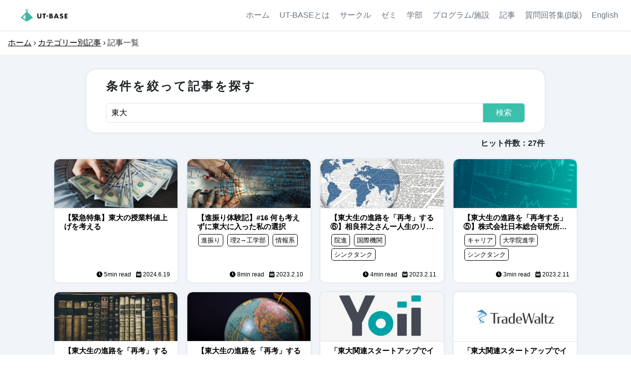

--- FILE ---
content_type: text/html; charset=utf-8
request_url: https://ut-base.info/articles?search%5Bname%5D=%E6%9D%B1%E5%A4%A7
body_size: 33786
content:
<!DOCTYPE html>
<html>
<head prefix='og: http://ogp.me/ns# fb: http://ogp.me/ns/fb# website: http://ogp.me/ns/websaite#'>
<!-- Global site tag (gtag.js) - Google Analytics -->
<script type="text/javascript">
(function(i,s,o,g,r,a,m){i['GoogleAnalyticsObject']=r;i[r]=i[r]||function(){
(i[r].q=i[r].q||[]).push(arguments)},i[r].l=1*new Date();a=s.createElement(o),
m=s.getElementsByTagName(o)[0];a.async=1;a.src=g;m.parentNode.insertBefore(a,m)
})(window,document,'script','//www.google-analytics.com/analytics.js','ga');
ga("create","UA-174230029-1","auto");
ga("send","pageview");
</script>

<meta content='width=device-width, initial-scale=1.0, viewport-fit=cover' name='viewport'>
<meta charset="utf-8">
<title>記事一覧 | UT-BASE</title>
<link rel="icon" type="image/x-icon" href="https://ut-base.info/assets/favicon-5a14cf98331bd6884fed59a33dad3d1b03fe661d53e5e48c736939c590bdf712.ico">
<link rel="apple-touch-icon" type="image/png" href="https://ut-base.info/assets/favicon-b31f23616c7f4ba05e1de15b8e460cd1f8bef51fb54b27140ead55c76b472c1e.png" sizes="180x180">
<meta name="description" content="UT-BASEは、東大生のための情報拠点。サークル・学生団体・ゼミ・学科などの紹介に加え、進振り、東大内プログラム、施設などの情報も発信中。">
<meta name="keywords" content="東大,サークル,進振り,ゼミ,学科">
<link rel="canonical" href="http://ut-base.info/articles?search%5Bname%5D=%E6%9D%B1%E5%A4%A7">
<meta property="og:site_name" content="UT-BASE">
<meta property="og:title" content="記事一覧">
<meta property="og:description" content="UTokyoWiFiの使い方や、図書館利用法など大学生活で役立つ多岐にわたる情報を掲載。">
<meta property="og:type" content="website">
<meta property="og:url" content="http://ut-base.info/articles?search%5Bname%5D=%E6%9D%B1%E5%A4%A7">
<meta property="og:image" content="/assets/background/article_category_bg.jpg">
<meta property="og:locale" content="ja_JP">
<meta property="og:twitter:image" content="https://ut-base.info//assets/background/article_category_bg.jpg">
<meta name="twitter:card" content="summary_large_image">
<meta name="twitter:site" content="@UtBase">
<meta name="twitter:image" content="https://ut-base.info/assets/ut-base_logo/utbase-c92a8bf3091b140dc4d070fcaced2a191bde49d823a24dfcf9199d9a43515f8e.png">
<link href='https://use.fontawesome.com/releases/v5.14.0/css/all.css' rel='stylesheet'>
<link crossorigin='anonymous' href='https://stackpath.bootstrapcdn.com/bootstrap/4.4.1/css/bootstrap.min.css' integrity='sha384-Vkoo8x4CGsO3+Hhxv8T/Q5PaXtkKtu6ug5TOeNV6gBiFeWPGFN9MuhOf23Q9Ifjh' rel='stylesheet'>



<link rel="stylesheet" media="all" href="/assets/application-907c9022ae7864b79398f5860ce6391fa8163dcc20b40aa14b8024dd74184958.css" data-turbolinks-track="reload" />
<script src="/packs/js/application-d54f5a8c2872a61f0e12.js" data-turbolinks-track="reload"></script>
<script async='' src='https://www.googletagmanager.com/gtag/js?id=G-BD020M3JGQ'></script>
<script src='https://cdn.jsdelivr.net/simplemde/latest/simplemde.min.js'></script>
<link href='https://cdn.jsdelivr.net/simplemde/latest/simplemde.min.css' rel='stylesheet'>
<script>
  window.dataLayer = window.dataLayer || [];
  function gtag(){dataLayer.push(arguments);}
  gtag('js', new Date());
  gtag('config', 'G-BD020M3JGQ');
</script>
</head>
<body>
<div class='safe_are'>
<header>
<div class='header-logo'>
<a href="/"><img src="/assets/ut-base_logo/UT-BASE_logo.svg" />
</a></div>
<div class='header-right'>
<ul>
<li><a href="/">ホーム</a></li>
<li><a href="/vision">UT-BASEとは</a></li>
<li><a href="/circle_categories">サークル</a></li>
<li><a href="/seminars">ゼミ</a></li>
<li><a href="/faculty_categories">学部</a></li>
<li><a href="/extracurricular_activities">プログラム/施設</a></li>
<li><a href="/article_categories">記事</a></li>
<!-- %li=link_to "メンバー", members_path, data: {"turbolinks" => false} -->
<li><a href="/questions">質問回答集(β版)</a></li>
<li><a href="/en">English</a></li>
</ul>
</div>
<div id='nav-drawer'>
<input class='nav-unshown' id='nav-input' type='checkbox'>
<label for='nav-input' id='nav-open'>
<span></span>
</label>
<label class='nav-unshown' for='nav-input' id='nav-close'></label>
<div id='nav-content'>
<div class='title'>
<h2>Menu</h2>
</div>
<ul>
<a href="/"><li>
<i class='fas fa-home'></i>
ホーム
</li>
</a><a href="/vision"><li>
<i class='fas fa-flag'></i>
UT-BASEとは
</li>
</a><a href="/circle_categories"><li>
<i class='fas fa-user-friends'></i>
サークル
</li>
</a><a href="/seminars"><li>
<i class='fas fa-chalkboard-teacher'></i>
ゼミ
</li>
</a><a href="/faculty_categories"><li>
<i class='fas fa-graduation-cap'></i>
学部
</li>
</a><a href="/extracurricular_activities"><li>
<i class='fas fa-award'></i>
プログラム/施設
</li>
</a><a href="/article_categories"><li>
<i class='fas fa-newspaper'></i>
記事
</li>
</a><!--
<a href="/members"><li>
<i class='fas fa-campground'></i>
メンバー
</li>
</a>-->
<a href="/questions"><li>
<i class='fas fa-question-circle'></i>
質問回答集(β版)
</li>
</a><a href="/en"><li>
<i class='fas fa-globe'></i>
English
</li>
</a></ul>
</div>
</div>
</header>
<div class='height-modulate'></div>
<!-- / = render "layouts/banner" -->
<div class='breadcrumb'>
<div class="breadcrumbs-list"><a href="/">ホーム</a> &rsaquo; <a href="/article_categories">カテゴリー別記事</a> &rsaquo; <span class="current">記事一覧</span></div>

</div>
<div class='search-box-wrapper element-index pc-size'>
<div class='container'>
<div class='search-card'>
<div class='search-caption'>
<h2>条件を絞って記事を探す</h2>
</div>
<form class="search-box" action="/articles" accept-charset="UTF-8" method="get"><input value="東大" class="input-word" placeholder="記事を検索" style="width: 90%;" type="text" name="search[name]" id="search_name" />
<input type="submit" name="commit" value="検索" class="search-button" data-disable-with="検索中..." />
</form></div>
</div>
</div>
<div class='search-box-wrapper element-index sp-size'>
<div class='search-card'>
<div class='search-caption'>
<h2>条件を絞って記事を探す</h2>
</div>
<form class="sp-search-box" action="/articles" accept-charset="UTF-8" method="get"><div class='word-box'>
<input value="東大" class="input-word" placeholder="記事を検索" type="text" name="search[name]" id="search_name" />
<input type="submit" name="commit" value="検索" class="search-button" data-disable-with="検索中..." />
</div>
</form></div>
</div>
<section class='bg-color' style='text-align: right; font-weight: 700;'>
<p class='container'>ヒット件数：27件</p>
</section>
<div class='paginate_up'>
<div class="pagination_wrapper"><nav><ul class="pagination"><li class="page-item active"><a data-remote="false" class="page-link">1</a></li><li class="page-item"><a rel="next" class="page-link" href="/articles?page=2&amp;search%5Bname%5D=%E6%9D%B1%E5%A4%A7">2</a></li><li class="page-item"><a rel="next" class="page-link" href="/articles?page=2&amp;search%5Bname%5D=%E6%9D%B1%E5%A4%A7"><i class="fas fa-angle-right"></i></a></li><li class="page-item"><a class="page-link" href="/articles?page=2&amp;search%5Bname%5D=%E6%9D%B1%E5%A4%A7"><i class="fas fa-angle-double-right"></i></a></li></ul></nav></div>
</div>
<section class='small-cards_wrapper'>
<div class='small-cards_container'>
<a href="/articles/240"><div class='small-card small-card_hover small-card_responsive'>
<div class='small-card_image'>
<img class="object-fit-conver" src="/uploads/article/image/240/alexander-mils-lCPhGxs7pww-unsplash.jpg" />
</div>
<div class='edit_delete_wrapper'>
</div>
<div class='small-card_article_info'>
<p class='clock'>
<i class='fas fa-clock'></i>
5min read
</p>
<p class='small-card_date_label'>
<i class='fas fa-calendar-week'></i>
2024.6.19
</p>
</div>
<div class='small-card_caption small-card_non_label'>
<h3>【緊急特集】東大の授業料値上げを考える</h3>
<p class='small-card_caption_label'>
</p>
<p style='font-weight: bold; text-align: right; color:blue;'>

</p>
</div>
</div>
</a><a href="/articles/206"><div class='small-card small-card_hover small-card_responsive'>
<div class='small-card_image'>
<img class="object-fit-conver" src="/uploads/article/image/206/smartphone-g0c7bb3c2c_1920.jpg" />
</div>
<div class='edit_delete_wrapper'>
</div>
<div class='small-card_article_info'>
<p class='clock'>
<i class='fas fa-clock'></i>
8min read
</p>
<p class='small-card_date_label'>
<i class='fas fa-calendar-week'></i>
2023.2.10
</p>
</div>
<div class='small-card_caption small-card_non_label'>
<h3>【進振り体験記】#16 何も考えずに東大に入った私の選択</h3>
<p class='small-card_caption_label'>
<span>進振り</span>
<span>理2→工学部</span>
<span>情報系</span>
</p>
<p style='font-weight: bold; text-align: right; color:blue;'>

</p>
</div>
</div>
</a><a href="/articles/202"><div class='small-card small-card_hover small-card_responsive'>
<div class='small-card_image'>
<img class="object-fit-conver" src="/uploads/article/image/202/news-ga087766fa_1920.jpg" />
</div>
<div class='edit_delete_wrapper'>
</div>
<div class='small-card_article_info'>
<p class='clock'>
<i class='fas fa-clock'></i>
4min read
</p>
<p class='small-card_date_label'>
<i class='fas fa-calendar-week'></i>
2023.2.11
</p>
</div>
<div class='small-card_caption small-card_non_label'>
<h3>【東大生の進路を「再考」する⑥】相良祥之さんー人生のリサーチクエスチョンを見つける
</h3>
<p class='small-card_caption_label'>
<span>院進</span>
<span> 国際機関</span>
<span> シンクタンク</span>
</p>
<p style='font-weight: bold; text-align: right; color:blue;'>

</p>
</div>
</div>
</a><a href="/articles/201"><div class='small-card small-card_hover small-card_responsive'>
<div class='small-card_image'>
<img class="object-fit-conver" src="/uploads/article/image/201/business-g5b8718c9e_1920.jpg" />
</div>
<div class='edit_delete_wrapper'>
</div>
<div class='small-card_article_info'>
<p class='clock'>
<i class='fas fa-clock'></i>
3min read
</p>
<p class='small-card_date_label'>
<i class='fas fa-calendar-week'></i>
2023.2.11
</p>
</div>
<div class='small-card_caption small-card_non_label'>
<h3>【東大生の進路を「再考する」⑤】株式会社日本総合研究所ーシンクタンクだからこそできる研究のあり方
</h3>
<p class='small-card_caption_label'>
<span>キャリア</span>
<span> 大学院進学</span>
<span> シンクタンク</span>
</p>
<p style='font-weight: bold; text-align: right; color:blue;'>

</p>
</div>
</div>
</a><a href="/articles/200"><div class='small-card small-card_hover small-card_responsive'>
<div class='small-card_image'>
<img class="object-fit-conver" src="/uploads/article/image/200/books-g290ee328f_1920.jpg" />
</div>
<div class='edit_delete_wrapper'>
</div>
<div class='small-card_article_info'>
<p class='clock'>
<i class='fas fa-clock'></i>
3min read
</p>
<p class='small-card_date_label'>
<i class='fas fa-calendar-week'></i>
2023.2.11
</p>
</div>
<div class='small-card_caption small-card_non_label'>
<h3>【東大生の進路を「再考」する④】山野弘樹さんーアカデミズムの世界へ進む意味</h3>
<p class='small-card_caption_label'>
<span>進路</span>
<span> 大学院進学</span>
<span> 哲学</span>
</p>
<p style='font-weight: bold; text-align: right; color:blue;'>

</p>
</div>
</div>
</a><a href="/articles/199"><div class='small-card small-card_hover small-card_responsive'>
<div class='small-card_image'>
<img class="object-fit-conver" src="/uploads/article/image/199/globe-on-black-background.jpg" />
</div>
<div class='edit_delete_wrapper'>
</div>
<div class='small-card_article_info'>
<p class='clock'>
<i class='fas fa-clock'></i>
3min read
</p>
<p class='small-card_date_label'>
<i class='fas fa-calendar-week'></i>
2023.2.11
</p>
</div>
<div class='small-card_caption small-card_non_label'>
<h3>【東大生の進路を「再考」する③】詫摩佳代教授ー進みたい道が不安定な道である人へ
</h3>
<p class='small-card_caption_label'>
<span>進路</span>
<span> 大学院進学</span>
<span> 国際政治</span>
</p>
<p style='font-weight: bold; text-align: right; color:blue;'>

</p>
</div>
</div>
</a><a href="/articles/193"><div class='small-card small-card_hover small-card_responsive'>
<div class='small-card_image'>
<img class="object-fit-conver" src="/uploads/article/image/193/BBEE6040-3D3E-43ED-A10B-7FDEAE72D75F.png" />
</div>
<div class='edit_delete_wrapper'>
</div>
<div class='small-card_article_info'>
<p class='clock'>
<i class='fas fa-clock'></i>
7min read
</p>
<p class='small-card_date_label'>
<i class='fas fa-calendar-week'></i>
2022.12.23
</p>
</div>
<div class='small-card_caption small-card_non_label'>
<h3>「東大関連スタートアップでインターン！？」#6・株式会社Yoii</h3>
<p class='small-card_caption_label'>
<span>スタートアップ</span>
<span> ビジネス職インターン</span>
</p>
<p style='font-weight: bold; text-align: right; color:blue;'>

</p>
</div>
</div>
</a><a href="/articles/178"><div class='small-card small-card_hover small-card_responsive'>
<div class='small-card_image'>
<img class="object-fit-conver" src="/uploads/article/image/178/%E3%81%A6%E3%83%8A%E3%83%8B_.jpg" />
</div>
<div class='edit_delete_wrapper'>
</div>
<div class='small-card_article_info'>
<p class='clock'>
<i class='fas fa-clock'></i>
11min read
</p>
<p class='small-card_date_label'>
<i class='fas fa-calendar-week'></i>
2022.10.16
</p>
</div>
<div class='small-card_caption small-card_non_label'>
<h3>「東大関連スタートアップでインターン！？」#5・トレードワルツ
</h3>
<p class='small-card_caption_label'>
<span>スタートアップ</span>
<span> ビジネス職インターン</span>
</p>
<p style='font-weight: bold; text-align: right; color:blue;'>

</p>
</div>
</div>
</a><a href="/articles/177"><div class='small-card small-card_hover small-card_responsive'>
<div class='small-card_image'>
<img class="object-fit-conver" src="/uploads/article/image/177/_%E8%8D%89%E6%9C%A8%E6%9F%93%E3%82%81_%E3%83%8B_.jpg" />
</div>
<div class='edit_delete_wrapper'>
</div>
<div class='small-card_article_info'>
<p class='clock'>
<i class='fas fa-clock'></i>
8min read
</p>
<p class='small-card_date_label'>
<i class='fas fa-calendar-week'></i>
2022.10.16
</p>
</div>
<div class='small-card_caption small-card_non_label'>
<h3>「東大関連スタートアップでインターン！？」#4・アクセルスペース</h3>
<p class='small-card_caption_label'>
<span>スタートアップ</span>
<span> ビジネス職インターン</span>
</p>
<p style='font-weight: bold; text-align: right; color:blue;'>

</p>
</div>
</div>
</a><a href="/articles/176"><div class='small-card small-card_hover small-card_responsive'>
<div class='small-card_image'>
<img class="object-fit-conver" src="/uploads/article/image/176/_%E8%8D%89%E6%9C%A8%E6%9F%93%E3%82%81_%E3%81%A3%E3%81%A6.jpg" />
</div>
<div class='edit_delete_wrapper'>
</div>
<div class='small-card_article_info'>
<p class='clock'>
<i class='fas fa-clock'></i>
7min read
</p>
<p class='small-card_date_label'>
<i class='fas fa-calendar-week'></i>
2022.10.16
</p>
</div>
<div class='small-card_caption small-card_non_label'>
<h3>「東大関連スタートアップでインターン！？」#3・LeadX</h3>
<p class='small-card_caption_label'>
<span>スタートアップ</span>
<span> ビジネス職インターン</span>
</p>
<p style='font-weight: bold; text-align: right; color:blue;'>

</p>
</div>
</div>
</a><a href="/articles/175"><div class='small-card small-card_hover small-card_responsive'>
<div class='small-card_image'>
<img class="object-fit-conver" src="/uploads/article/image/175/_%E8%8D%89%E6%9C%A8%E6%9F%93%E3%82%81_%E3%81%A3%E3%81%A6%E3%83%8B_.jpg" />
</div>
<div class='edit_delete_wrapper'>
</div>
<div class='small-card_article_info'>
<p class='clock'>
<i class='fas fa-clock'></i>
7min read
</p>
<p class='small-card_date_label'>
<i class='fas fa-calendar-week'></i>
2022.10.17
</p>
</div>
<div class='small-card_caption small-card_non_label'>
<h3>「東大関連スタートアップでインターン！？ 」#2・DataLabs</h3>
<p class='small-card_caption_label'>
<span>スタートアップ</span>
<span> ビジネス職インターン</span>
</p>
<p style='font-weight: bold; text-align: right; color:blue;'>

</p>
</div>
</div>
</a><a href="/articles/174"><div class='small-card small-card_hover small-card_responsive'>
<div class='small-card_image'>
<img class="object-fit-conver" src="/uploads/article/image/174/_%E8%8D%89%E6%9C%A8%E6%9F%93%E3%82%81_%E3%81%A3%E3%81%A6%E3%83%8A%E3%83%8B_.jpg" />
</div>
<div class='edit_delete_wrapper'>
</div>
<div class='small-card_article_info'>
<p class='clock'>
<i class='fas fa-clock'></i>
7min read
</p>
<p class='small-card_date_label'>
<i class='fas fa-calendar-week'></i>
2022.10.14
</p>
</div>
<div class='small-card_caption small-card_non_label'>
<h3>「東大関連スタートアップでインターン！？」 #1・Onedot</h3>
<p class='small-card_caption_label'>
<span>スタートアップ</span>
<span> ビジネス職インターン</span>
</p>
<p style='font-weight: bold; text-align: right; color:blue;'>

</p>
</div>
</div>
</a><a href="/articles/173"><div class='small-card small-card_hover small-card_responsive'>
<div class='small-card_image'>
<img class="object-fit-conver" src="/uploads/article/image/173/_%E8%8D%89%E6%9C%A8%E6%9F%93%E3%82%81_%E3%81%A3%E3%81%A6%E3%83%8A_.jpg" />
</div>
<div class='edit_delete_wrapper'>
</div>
<div class='small-card_article_info'>
<p class='clock'>
<i class='fas fa-clock'></i>
2min read
</p>
<p class='small-card_date_label'>
<i class='fas fa-calendar-week'></i>
2022.12.28
</p>
</div>
<div class='small-card_caption small-card_non_label'>
<h3> 〜「東大関連スタートアップでインターン！？」連載にあたって〜
</h3>
<p class='small-card_caption_label'>
<span>インターン</span>
<span> スタートアップ</span>
</p>
<p style='font-weight: bold; text-align: right; color:blue;'>

</p>
</div>
</div>
</a><a href="/articles/161"><div class='small-card small-card_hover small-card_responsive'>
<div class='small-card_image'>
<img class="object-fit-conver" src="/uploads/article/image/161/UmeeT.jpg" />
</div>
<div class='edit_delete_wrapper'>
</div>
<div class='small-card_article_info'>
<p class='clock'>
<i class='fas fa-clock'></i>
2min read
</p>
<p class='small-card_date_label'>
<i class='fas fa-calendar-week'></i>
2022.8.20
</p>
</div>
<div class='small-card_caption small-card_non_label'>
<h3>YOUはなぜそのサークルに？〜UmeeT 雨堤さんの場合〜</h3>
<p class='small-card_caption_label'>
<span>「挑戦する東大生」の面白さを発信する</span>
</p>
<p style='font-weight: bold; text-align: right; color:blue;'>

</p>
</div>
</div>
</a><a href="/articles/159"><div class='small-card small-card_hover small-card_responsive'>
<div class='small-card_image'>
<img class="object-fit-conver" src="/uploads/article/image/159/steampunk-g82d26be7d_1920.jpg" />
</div>
<div class='edit_delete_wrapper'>
</div>
<div class='small-card_article_info'>
<p class='clock'>
<i class='fas fa-clock'></i>
4min read
</p>
<p class='small-card_date_label'>
<i class='fas fa-calendar-week'></i>
2022.8.9
</p>
</div>
<div class='small-card_caption small-card_non_label'>
<h3>【東大生の進路を「再考」する②】広井良典教授
「学問分野は相対的なものにすぎない」</h3>
<p class='small-card_caption_label'>
<span>進振り</span>
<span>キャリア</span>
<span>アカデミア</span>
</p>
<p style='font-weight: bold; text-align: right; color:blue;'>

</p>
</div>
</div>
</a><a href="/articles/131"><div class='small-card small-card_hover small-card_responsive'>
<div class='small-card_image'>
<img class="object-fit-conver" src="/uploads/article/image/131/library-g9a6764687_1920.jpg" />
</div>
<div class='edit_delete_wrapper'>
</div>
<div class='small-card_article_info'>
<p class='clock'>
<i class='fas fa-clock'></i>
4min read
</p>
<p class='small-card_date_label'>
<i class='fas fa-calendar-week'></i>
2022.6.26
</p>
</div>
<div class='small-card_caption small-card_non_label'>
<h3>【東大生の進路を「再考」する①】大川内直子さん
「綺麗な履歴書に意味はない」</h3>
<p class='small-card_caption_label'>
<span>進振り</span>
<span> キャリア</span>
<span> 起業</span>
</p>
<p style='font-weight: bold; text-align: right; color:blue;'>

</p>
</div>
</div>
</a><a href="/articles/128"><div class='small-card small-card_hover small-card_responsive'>
<div class='small-card_image'>
<img class="object-fit-conver" src="/uploads/article/image/128/%E3%82%80%E3%82%89%E5%A1%BE.jpg" />
</div>
<div class='edit_delete_wrapper'>
</div>
<div class='small-card_article_info'>
<p class='clock'>
<i class='fas fa-clock'></i>
1min read
</p>
<p class='small-card_date_label'>
<i class='fas fa-calendar-week'></i>
2022.5.29
</p>
</div>
<div class='small-card_caption small-card_non_label'>
<h3>YOUはなぜそのサークルに？〜東大むら塾 宇都さんの場合〜</h3>
<p class='small-card_caption_label'>
<span>農業</span>
<span>地域おこし</span>
<span>相川</span>
</p>
<p style='font-weight: bold; text-align: right; color:blue;'>

</p>
</div>
</div>
</a><a href="/articles/113"><div class='small-card small-card_hover small-card_responsive'>
<div class='small-card_image'>
<img class="object-fit-conver" src="/uploads/article/image/113/alarm-clock-g1c5761955_1920.jpg" />
</div>
<div class='edit_delete_wrapper'>
</div>
<div class='small-card_article_info'>
<p class='clock'>
<i class='fas fa-clock'></i>
3min read
</p>
<p class='small-card_date_label'>
<i class='fas fa-calendar-week'></i>
2022.4.4
</p>
</div>
<div class='small-card_caption small-card_non_label'>
<h3>【ちょっとお得】UT-BASEメンバーおすすめ 東大生活の「裏技」まとめ</h3>
<p class='small-card_caption_label'>
<span>東大</span>
<span> 東大図書館</span>
<span> 全学年向け</span>
</p>
<p style='font-weight: bold; text-align: right; color:blue;'>

</p>
</div>
</div>
</a><a href="/articles/107"><div class='small-card small-card_hover small-card_responsive'>
<div class='small-card_image'>
<img class="object-fit-conver" src="/uploads/article/image/107/undraw_Loving_it_re_jfh4.png" />
</div>
<div class='edit_delete_wrapper'>
</div>
<div class='small-card_article_info'>
<p class='clock'>
<i class='fas fa-clock'></i>
4min read
</p>
<p class='small-card_date_label'>
<i class='fas fa-calendar-week'></i>
2022.3.11
</p>
</div>
<div class='small-card_caption small-card_non_label'>
<h3>先輩の1Sセメスター活動紹介 vol.5　「『東大』というリソースを最大限活用しようー2021年度文科一類入学Y.M.さんの場合」
</h3>
<p class='small-card_caption_label'>
<span>新入生向け</span>
<span> 1Sセメスター</span>
<span> 帰国生枠</span>
</p>
<p style='font-weight: bold; text-align: right; color:blue;'>

</p>
</div>
</div>
</a><a href="/articles/65"><div class='small-card small-card_hover small-card_responsive'>
<div class='small-card_image'>
<img class="object-fit-conver" src="/uploads/article/image/65/%E3%82%B9%E3%82%AF%E3%83%AA%E3%83%BC%E3%83%B3%E3%82%B7%E3%83%A7%E3%83%83%E3%83%88_2021-06-18_17.03.45.png" />
</div>
<div class='edit_delete_wrapper'>
</div>
<div class='small-card_article_info'>
<p class='clock'>
<i class='fas fa-clock'></i>
2min read
</p>
<p class='small-card_date_label'>
<i class='fas fa-calendar-week'></i>
2024.3.12
</p>
</div>
<div class='small-card_caption small-card_non_label'>
<h3>ブックマーク化推奨！東大のウェブサイト</h3>
<p class='small-card_caption_label'>
<span>お役立ち情報</span>
<span>ウェブサイト</span>
</p>
<p style='font-weight: bold; text-align: right; color:blue;'>

</p>
</div>
</div>
</a><a href="/articles/55"><div class='small-card small-card_hover small-card_responsive'>
<div class='small-card_image'>
<img class="object-fit-conver" src="/uploads/article/image/55/%E3%82%B9%E3%82%AF%E3%83%AA%E3%83%BC%E3%83%B3%E3%82%B7%E3%83%A7%E3%83%83%E3%83%88_2021-04-27_12.25.51.png" />
</div>
<div class='edit_delete_wrapper'>
</div>
<div class='small-card_article_info'>
<p class='clock'>
<i class='fas fa-clock'></i>
10min read
</p>
<p class='small-card_date_label'>
<i class='fas fa-calendar-week'></i>
2023.10.19
</p>
</div>
<div class='small-card_caption small-card_non_label'>
<h3>合格者に聞く！東大生×国家総合職のリアル</h3>
<p class='small-card_caption_label'>
<span>国家総合職</span>
<span> 国家公務員</span>
<span> 官僚</span>
</p>
<p style='font-weight: bold; text-align: right; color:blue;'>

</p>
</div>
</div>
</a><a href="/articles/48"><div class='small-card small-card_hover small-card_responsive'>
<div class='small-card_image'>
<img class="object-fit-conver" src="/uploads/article/image/48/Screen_Shot_2021-03-24_at_20.03.58.jpg" />
</div>
<div class='edit_delete_wrapper'>
</div>
<div class='small-card_article_info'>
<p class='clock'>
<i class='fas fa-clock'></i>
10min read
</p>
<p class='small-card_date_label'>
<i class='fas fa-calendar-week'></i>
2022.6.8
</p>
</div>
<div class='small-card_caption small-card_non_label'>
<h3>【東大図書館紹介】東大図書館＆データベース120%活用術！</h3>
<p class='small-card_caption_label'>
<span>東大</span>
<span>学校図書館</span>
<span>東大図書館</span>
</p>
<p style='font-weight: bold; text-align: right; color:blue;'>

</p>
</div>
</div>
</a><a href="/articles/47"><div class='small-card small-card_hover small-card_responsive'>
<div class='small-card_image'>
<img class="object-fit-conver" src="/uploads/article/image/47/network-2402637_1280.jpg" />
</div>
<div class='edit_delete_wrapper'>
</div>
<div class='small-card_article_info'>
<p class='clock'>
<i class='fas fa-clock'></i>
8min read
</p>
<p class='small-card_date_label'>
<i class='fas fa-calendar-week'></i>
2024.3.21
</p>
</div>
<div class='small-card_caption small-card_non_label'>
<h3>東大生向けアカウント(ECCS・UTokyo Account)入門</h3>
<p class='small-card_caption_label'>
<span>全学年向け</span>
<span>UTokyoAccount</span>
</p>
<p style='font-weight: bold; text-align: right; color:blue;'>

</p>
</div>
</div>
</a><a href="/articles/36"><div class='small-card small-card_hover small-card_responsive'>
<div class='small-card_image'>
<img class="object-fit-conver" src="/uploads/article/image/36/%E3%82%B9%E3%82%AF%E3%83%AA%E3%83%BC%E3%83%B3%E3%82%B7%E3%83%A7%E3%83%83%E3%83%88_2021-03-05_16.17.57.png" />
</div>
<div class='edit_delete_wrapper'>
</div>
<div class='small-card_article_info'>
<p class='clock'>
<i class='fas fa-clock'></i>
7min read
</p>
<p class='small-card_date_label'>
<i class='fas fa-calendar-week'></i>
2025.3.10
</p>
</div>
<div class='small-card_caption small-card_non_label'>
<h3>【2025年最新】一般入試合格者必見！入学手続き&amp;合格後の流れ</h3>
<p class='small-card_caption_label'>
<span>東大</span>
<span>入学</span>
<span>手続き</span>
</p>
<p style='font-weight: bold; text-align: right; color:blue;'>

</p>
</div>
</div>
</a></div>
</section>
<div class='paginate_down'>
<div class="pagination_wrapper"><nav><ul class="pagination"><li class="page-item active"><a data-remote="false" class="page-link">1</a></li><li class="page-item"><a rel="next" class="page-link" href="/articles?page=2&amp;search%5Bname%5D=%E6%9D%B1%E5%A4%A7">2</a></li><li class="page-item"><a rel="next" class="page-link" href="/articles?page=2&amp;search%5Bname%5D=%E6%9D%B1%E5%A4%A7"><i class="fas fa-angle-right"></i></a></li><li class="page-item"><a class="page-link" href="/articles?page=2&amp;search%5Bname%5D=%E6%9D%B1%E5%A4%A7"><i class="fas fa-angle-double-right"></i></a></li></ul></nav></div>
</div>
<section class='bg-color'>
<div class='show-page_container'>
<section class='recommendation'>
<h2 class='js-toc-ignore'>その他</h2>
<a href="/circle_categories"><div class='recommendation_category_element'>
<img src="/assets/global/recommendation_circle-27897cfc4b403ed1a733d6e492757f14a0716f0aacfeb1d9a5387c04789b80de.svg" />
<div class='recommendation_category_caption'>
<h3>学生団体・サークル紹介</h3>
<p>団体理念、活動内容の側面で厳選した団体の質の高い情報を掲載中。</p>
</div>
</div>
</a><a href="/seminars"><div class='recommendation_category_element'>
<img src="/assets/global/recommendation_seminar-be917c53560befb9b537e0d79db790d3ced50f5486c89a4bb4e0cebf687d332f.svg" />
<div class='recommendation_category_caption'>
<h3>ゼミ紹介</h3>
<p>1・2年生向けのゼミ・経済学部生向けゼミを掲載中。自主ゼミ掲載も募集中！</p>
</div>
</div>
</a><a href="/faculty_categories"><div class='recommendation_category_element'>
<img src="/assets/global/recommendation_faculty-3d938624189cb9caac3e15874b33391a182a1cbf5455dcb97e80ac3edf8b8a7b.svg" />
<div class='recommendation_category_caption'>
<h3>学部/学科紹介</h3>
<p>内部生からの一次情報と、履修や諸制度を網羅した、全学科の情報を掲載中。</p>
</div>
</div>
</a><a href="/extracurricular_activities"><div class='recommendation_category_element'>
<img src="/assets/global/recommendation_program-9b83b3f3d0c22027e6e9517f92f5ab9a2c299752ce50931cd8b938b09676b93d.svg" />
<div class='recommendation_category_caption'>
<h3>プログラム/施設紹介</h3>
<p>学内外のプログラム、東大生が利用可能な施設を紹介。</p>
</div>
</div>
</a><a href="/article_categories"><div class='recommendation_category_element'>
<img src="/assets/global/recommendation_article-a3aa8a4b0ba0143196d954efc6f6ffac5a7e2473fec952914213584930df3223.svg" />
<div class='recommendation_category_caption'>
<h3>記事</h3>
<p>UTokyoWiFiの使い方や、図書館利用法など大学生活で役立つ多岐にわたる情報を掲載。</p>
</div>
</div>
</a><a rel="noopener" target="_blank" href="https://note.com/ut_base/magazines"><div class='recommendation_category_element'>
<img src="/assets/logo/note.png" />
<div class='recommendation_category_caption'>
<h3>公式note</h3>
<p>サイトでは紹介しきれない履修情報、インターン・サークルの選び方、おすすめ資格など多岐にわたる記事を掲載中。</p>
</div>
</div>
</a></section>
</div>

</section>

<footer>
<div class='footer_logo'>
<img src="/assets//footer/footer_logo.svg" />
<p>
東大を世界一の学び場にする
</p>
</div>
<nav class='footer__nav container'>
<ul>
<li>
<p>記事一覧</p>
<ul>
<li><a href="/circle_categories">サークル・学生団体</a></li>
<li><a href="/seminars">ゼミ一覧</a></li>
<li><a href="/faculty_categories">学部学科</a></li>
<li><a href="/extracurricular_activities">プログラム/施設</a></li>
<li><a href="/article_categories">お役立ち記事</a></li>
</ul>
</li>
<li>
<p>運営団体</p>
<ul>
<li><a href="/vision">運営団体紹介</a></li>
<li><a data-turbolinks="false" href="/members">メンバー紹介</a></li>
<li><a href="circles/criteria">サークル掲載について</a></li>
<li><a rel="noopener" target="_blank" href="https://note.com/ut_base/m/m3614e8906ef1">UT-BASE紹介note</a></li>
</ul>
</li>
<li>
<p>外部リンク</p>
<ul>
<li><a rel="noopener" target="_blank" href="https://lin.ee/Ug9hqb5">2023年度入学者用LINE</a></li>
<li><a rel="noopener" target="_blank" href="https://lin.ee/wLTb5UQ">2024年度入学者用LINE</a></li>
<li><a rel="noopener" target="_blank" href="https://line.me/R/ti/p/@517yuzth">2025年度入学者用LINE</a></li>
<li><a rel="noopener" target="_blank" href="https://twitter.com/UtBase">Twitter</a></li>
<li><a rel="noopener" target="_blank" href="https://note.com/ut_base/magazines">note</a></li>
<li><a rel="noopener" target="_blank" href="https://www.youtube.com/channel/UCDEB5at6ZAC-4S-kkczsjAw">Youtube</a></li>
<li><a rel="noopener" target="_blank" href="/highschools">高校生向けサイト</a></li>
<li><a rel="noopener" target="_blank" href="https://ut-base.info/basecamps">UT-Basecamp(自主ゼミ)</a></li>
</ul>
</li>
<li>
<p>お問い合わせ</p>
<ul>
<li><a rel="noopener" target="_blank" href="https://docs.google.com/forms/d/e/1FAIpQLSdjneveSY2u-935C9zdkuWIWlG3z39x2xdav-obnj5xh7hVWw/viewform?usp=sf_link">団体・プログラム掲載依頼</a></li>
<li><a rel="noopener" target="_blank" href="https://docs.google.com/forms/d/e/1FAIpQLSdq5J-e7K98OsiZME20gAos_k6KX5zqCq5R_PCQNxumpkf6IA/viewform">UT-BASEのメンバーになる</a></li>
<li><a rel="noopener" target="_blank" href="https://docs.google.com/forms/d/1irLPSBpm0YH4zvVfd3ogs3oBBAn9ujRpKhjFzkfQ_hQ/viewform">自主ゼミ掲載の申し込み</a></li>
<li><a rel="noopener" target="_blank" href="https://docs.google.com/forms/d/e/1FAIpQLSdjneveSY2u-935C9zdkuWIWlG3z39x2xdav-obnj5xh7hVWw/viewform?usp=sf_link">その他お問い合わせ</a></li>
</ul>
</li>
</ul>
</nav>
<p class='footer_copyright'>
Copyright<span style='font-family:&#39;Times New Roman&#39;, &#39;Times&#39;;'>©</span>UT-BASE 2026
</p>
</footer>
</div>
<!-- cdnjs -->
<script src='https://cdnjs.cloudflare.com/ajax/libs/tocbot/4.11.1/tocbot.min.js'></script>
<link href='https://cdnjs.cloudflare.com/ajax/libs/tocbot/4.11.1/tocbot.css' rel='stylesheet'>
<!-- Tocbotの初期化 -->
<script>
  (function(){
    tocbot.init({
    tocSelector: '.js-toc',
    contentSelector: '.show-page_container',
    headingSelector: 'h2',
    ignoreSelector: '.js-toc-ignore',
    });
  })();
</script>
</body>
</html>


--- FILE ---
content_type: image/svg+xml
request_url: https://ut-base.info/assets//footer/footer_logo.svg
body_size: 816
content:
<svg xmlns="http://www.w3.org/2000/svg" viewBox="0 0 167.18 54.02"><defs><style>.cls-1,.cls-2{font-size:40.1px;}.cls-1,.cls-2,.cls-3,.cls-4{fill:#fff;}.cls-1{font-family:Helvetica-Bold, Helvetica;font-weight:700;}.cls-2{font-family:Futura-Medium, Futura;font-weight:500;}.cls-3{letter-spacing:0.01em;}</style></defs><title>アセット 4</title><g id="レイヤー_2" data-name="レイヤー 2"><g id="レイヤー_1-2" data-name="レイヤー 1"><text class="cls-1" transform="translate(0.09 34.48) rotate(0.27)">UT</text><text class="cls-2" transform="translate(67.06 34.35) rotate(0.27) scale(1 0.97)">BA<tspan class="cls-3" x="53.42" y="0">S</tspan><tspan x="77.28" y="0">E</tspan></text><rect class="cls-4" x="53.19" y="21.38" width="6" height="4"/><rect x="59.19" y="21.38" width="6" height="4"/></g></g></svg>

--- FILE ---
content_type: image/svg+xml
request_url: https://ut-base.info/assets/global/recommendation_article-a3aa8a4b0ba0143196d954efc6f6ffac5a7e2473fec952914213584930df3223.svg
body_size: 11077
content:
<svg id="a0f4c522-d0e8-404b-95f8-59a6be9d5f61" data-name="Layer 1" xmlns="http://www.w3.org/2000/svg" width="985.58672" height="661.15246" viewBox="0 0 985.58672 661.15246"><title>book_reading</title><rect x="27.52452" y="640.30491" width="929" height="2" fill="#3f3d56"/><rect x="634.23122" y="123.65246" width="1.99988" height="928.99999" transform="translate(-261.09314 815.30387) rotate(-67.07803)" fill="#3f3d56"/><rect x="27.52452" y="277.30491" width="929" height="2" fill="#3f3d56"/><path d="M937.73116,449.65246a322.06753,322.06753,0,0,1-93.73,228.11q-4.93506,4.965-10.09,9.7-6.21,5.73-12.74,11.11c-.83.69-1.66,1.37-2.5,2.04a313.73111,313.73111,0,0,1-55.56,36.03c-1.17.59-2.34,1.18-3.52,1.76-1.87.92-3.76,1.82-5.65,2.7a311.18017,311.18017,0,0,1-223.25,15.15c-129.07-40.06-222.96-162.17-222.96-306.6,0-177.01,141.03-320.5,315-320.5S937.73116,272.64245,937.73116,449.65246Z" transform="translate(-107.20664 -128.84754)" fill="#6c63ff"/><path d="M692.86575,382.41884l.25017-.00978-.98654-2.166a60.49185,60.49185,0,0,0-4.04939-8.8911L659.14532,307.8217a11.44275,11.44275,0,0,0-10.60414-6.6983l-36.64368.61046a11.44267,11.44267,0,0,0-10.666,7.82629l-23.03631,69.18794a60.396,60.396,0,0,0-1.97059,5.9183l-.78211,2.34909.18367-.00718a60.852,60.852,0,1,0,117.23963-4.58946Z" transform="translate(-107.20664 -128.84754)" fill="#3f3d56"/><rect x="587.4201" y="348.24504" width="64.07988" height="1.32275" transform="translate(57.5742 766.62382) rotate(-79.63351)" fill="#6c63ff"/><rect x="643.92938" y="316.44781" width="1.32275" height="64.07988" transform="translate(-166.52235 16.03118) rotate(-12.26435)" fill="#6c63ff"/><path d="M607.90381,270.709l46.95475-.78223a1.32285,1.32285,0,0,1,.04406,2.64534l-46.95474.78223a1.32285,1.32285,0,1,1-.04407-2.64534Z" transform="translate(-107.20664 -128.84754)" fill="#3f3d56"/><path d="M608.39973,280.62355l46.95475-.78223a1.32285,1.32285,0,1,1,.04407,2.64534l-46.95475.78223a1.32285,1.32285,0,0,1-.04407-2.64534Z" transform="translate(-107.20664 -128.84754)" fill="#3f3d56"/><path d="M608.89566,290.53806l46.95475-.78223a1.32285,1.32285,0,0,1,.04407,2.64534l-46.95475.78223a1.32285,1.32285,0,0,1-.04407-2.64534Z" transform="translate(-107.20664 -128.84754)" fill="#3f3d56"/><path d="M631.224,260.88358c-9.31374.15516-16.77755,5.47176-16.67088,11.875l33.72806-.56188C648.17452,265.79345,640.53775,260.72842,631.224,260.88358Z" transform="translate(-107.20664 -128.84754)" fill="#3f3d56"/><path d="M636.41386,389.61354a8.14933,8.14933,0,0,1,4.94589,2.11341c.34849.2891.69141.59218,1.0353.89589a10.33034,10.33034,0,0,0,3.89692,2.54982c3.23184.88191,6.42224-1.67357,9.11517-4.28989l.92216.94849c-2.96056,2.87725-6.50869,5.67481-10.38559,4.61791a11.46391,11.46391,0,0,1-4.42461-2.835c-.33341-.29484-.66616-.58873-1.00385-.86929-1.1051-.91669-3.24-2.34305-5.138-1.6034a6.44192,6.44192,0,0,0-2.05951,1.58861,12.31293,12.31293,0,0,1-1.4295,1.2871,6.47841,6.47841,0,0,1-7.17883.21359,12.7955,12.7955,0,0,1-1.12388-.84242,4.68807,4.68807,0,0,0-2.12357-1.20916c-1.1241-.15764-2.14565.64493-3.22844,1.49342a6.8402,6.8402,0,0,1-3.743,1.85957c-.04776.00241-.09618.00418-.144.005-2.6363.04392-4.30818-2.59271-5.34225-4.59719l1.176-.60617c1.40525,2.72473,2.76,3.96706,4.24042,3.87715a5.81555,5.81555,0,0,0,2.99639-1.579c1.25176-.98212,2.54755-1.9976,4.22722-1.763a5.72061,5.72061,0,0,1,2.77362,1.491,11.65548,11.65548,0,0,0,1.00619.75749,5.19806,5.19806,0,0,0,5.68469-.169,11.16589,11.16589,0,0,0,1.27346-1.15335,7.51531,7.51531,0,0,1,2.51388-1.88593A4.34872,4.34872,0,0,1,636.41386,389.61354Z" transform="translate(-107.20664 -128.84754)" fill="#6c63ff"/><rect x="524.13395" width="1.37481" height="131.98203" fill="#3f3d56"/><path d="M1047.62723,357.51779c-8.38218,30.98558-37.093,50.17572-37.093,50.17572s-15.12066-31.04739-6.73848-62.033,37.093-50.17573,37.093-50.17573S1056.00942,326.53221,1047.62723,357.51779Z" transform="translate(-107.20664 -128.84754)" fill="#6c63ff"/><path d="M971.37277,357.51779c8.38218,30.98558,37.093,50.17572,37.093,50.17572s15.12066-31.04739,6.73848-62.033-37.093-50.17573-37.093-50.17573S962.99058,326.53221,971.37277,357.51779Z" transform="translate(-107.20664 -128.84754)" fill="#6c63ff"/><path d="M983.68979,350.85866C1006.69062,373.249,1009.5,407.66825,1009.5,407.66825s-34.48232-1.88275-57.48315-24.27313-25.81021-56.80959-25.81021-56.80959S960.689,328.46828,983.68979,350.85866Z" transform="translate(-107.20664 -128.84754)" fill="#3f3d56"/><path d="M1035.31021,350.85866C1012.30938,373.249,1009.5,407.66825,1009.5,407.66825s34.48232-1.88275,57.48315-24.27313,25.81021-56.80959,25.81021-56.80959S1058.311,328.46828,1035.31021,350.85866Z" transform="translate(-107.20664 -128.84754)" fill="#3f3d56"/><path d="M228.62723,719.51779c-8.38218,30.98558-37.093,50.17572-37.093,50.17572s-15.12066-31.04739-6.73848-62.033,37.093-50.17573,37.093-50.17573S237.00942,688.53221,228.62723,719.51779Z" transform="translate(-107.20664 -128.84754)" fill="#6c63ff"/><path d="M152.37277,719.51779c8.38218,30.98558,37.093,50.17572,37.093,50.17572s15.12066-31.04739,6.73848-62.033-37.093-50.17573-37.093-50.17573S143.99058,688.53221,152.37277,719.51779Z" transform="translate(-107.20664 -128.84754)" fill="#6c63ff"/><path d="M164.68979,712.85866C187.69062,735.249,190.5,769.66825,190.5,769.66825s-34.48232-1.88275-57.48315-24.27313-25.81021-56.80959-25.81021-56.80959S141.689,690.46828,164.68979,712.85866Z" transform="translate(-107.20664 -128.84754)" fill="#3f3d56"/><path d="M216.31021,712.85866C193.30938,735.249,190.5,769.66825,190.5,769.66825s34.48232-1.88275,57.48315-24.27313,25.81021-56.80959,25.81021-56.80959S239.311,690.46828,216.31021,712.85866Z" transform="translate(-107.20664 -128.84754)" fill="#3f3d56"/><circle cx="670.34203" cy="285.18876" r="19.23438" fill="#2f2e41"/><path d="M756.9404,405.793A19.234,19.234,0,0,1,774.114,386.67232a19.23441,19.23441,0,1,0,0,38.24135A19.234,19.234,0,0,1,756.9404,405.793Z" transform="translate(-107.20664 -128.84754)" fill="#2f2e41"/><path d="M758.31428,414.0363s-2.98726,13.73885,15.67993,19.23439Z" transform="translate(-107.20664 -128.84754)" fill="#6c63ff"/><circle cx="678.29697" cy="351.26505" r="64.57257" fill="#2f2e41"/><path d="M821.17117,698.57244c-.83.69-1.66,1.37-2.5,2.04a313.73111,313.73111,0,0,1-55.56,36.03c-1.17.59-2.34,1.18-3.52,1.76-1.87.92-3.76,1.82-5.65,2.7l-33.1-11.03.38-7.93v-.03l1.44-30.24.49-10.34Z" transform="translate(-107.20664 -128.84754)" fill="#a0616a"/><path d="M759.59115,738.40246c-1.87.92-3.76,1.82-5.65,2.7a306.938,306.938,0,0,1-39.91,15.37,2.22371,2.22371,0,0,1-.12-.62l6.93-33.87006.38.16Z" transform="translate(-107.20664 -128.84754)" fill="#2f2e41"/><circle cx="662.17842" cy="377.01184" r="42.76177" fill="#a0616a"/><path d="M804.05677,508.17083s6.93434,34.67171,19.6473,42.76178l-70.49914,83.2121-26.58164-25.42592,19.6473-34.67171s21.95875-12.713,15.02441-30.04881Z" transform="translate(-107.20664 -128.84754)" fill="#a0616a"/><path d="M887.72115,623.00243a320.87478,320.87478,0,0,1-43.72,54.76c-.71-15.5-2.25-28.28-5.27-32.06a.031.031,0,0,1-.02-.01l-36.97-11.55s8.09-76.28,27.74-79.74c0,0,2.85.57995,7.28,1.92,14.28,4.3,44.93994,16.42,49.35,41.99A141.92617,141.92617,0,0,1,887.72115,623.00243Z" transform="translate(-107.20664 -128.84754)" fill="#a0616a"/><path d="M746.27059,574.04708s-34.67171-1.15572-56.63046,26.58164-75.122,48.5404-75.122,48.5404L481.60988,701.17668s-24.2702-42.76177-39.2946-27.73737,27.73736,53.16329,47.38466,48.5404,138.68684-40.45033,138.68684-40.45033l94.76934-42.76178Z" transform="translate(-107.20664 -128.84754)" fill="#a0616a"/><path d="M838.73116,645.70244l-4.82,41.76q-6.21,5.73-12.74,11.11c-.83.69-1.66,1.37-2.5,2.04-33.37-10.23-85.66-9.09-96.01-8.74-1.18.03-1.82.06-1.82.06l-1.15-24.27c-11.09-3.69-14.73005-11.76-14.83-20.64-.17-16.1,11.36-34.84,11.36-34.84,2.07-2.07,17.54-31.4,20.74-37.48.37-.71.58-1.1.58-1.1l13.87-3.46s-.04.11-.12.31c-1.24,3.47-12.02,34.86,6.54,35.95,18.26,1.07995,57.98-50.2,63.45-57.39.41-.54.63-.83.63-.83l15.03,8.09c-.06.02-.12.03-.18.05-9.18005,2.55-17.68005,24.66-17.68005,24.66-23.97,42.24,18.58,64.18006,19.63,64.71A.031.031,0,0,0,838.73116,645.70244Z" transform="translate(-107.20664 -128.84754)" fill="#d0cde1"/><path d="M771.70821,455.66576c-22.76326,0-41.21653,10.76441-41.21653,24.043,0,5.9414,3.70925,11.37145,9.832,15.56639l7.93463-5.7492-2.15776,9.00681c.89532.41492,1.80951.8165,2.763,1.18764l11.85353-13.82916v16.98916a69.19156,69.19156,0,0,0,10.99107.87134c22.76327,0,41.21654-10.76441,41.21654-24.043S794.47148,455.66576,771.70821,455.66576Z" transform="translate(-107.20664 -128.84754)" fill="#2f2e41"/><circle cx="748.93123" cy="315.23757" r="19.23438" fill="#2f2e41"/><path d="M835.52961,435.84181a19.234,19.234,0,0,1,17.17355-19.12068,19.42935,19.42935,0,0,0-2.06082-.1137,19.2344,19.2344,0,1,0,2.06082,38.35505A19.234,19.234,0,0,1,835.52961,435.84181Z" transform="translate(-107.20664 -128.84754)" fill="#2f2e41"/><path d="M836.90349,444.08512s-2.98727,13.73884,15.67992,19.23438Z" transform="translate(-107.20664 -128.84754)" fill="#6c63ff"/><ellipse cx="706.67378" cy="373.54467" rx="3.33876" ry="7.5122" fill="#a0616a"/><path d="M445.388,531.45408l-50.67715,12.27814-.16511.03931-5.50879,4.98725-1.58554,1.43356-3.39909-.61589-6.01721-1.08759,4.19317-14.152.78622-26.99357-2.8828-16.51063,15.98648-11.00709S427.3049,477.99108,445.388,531.45408Z" transform="translate(-107.20664 -128.84754)" fill="#d0cde1"/><path d="M394.71082,543.73222c-.68664,1.465.75215.49794-.03408,2.00487l-7.33805,2.35866-3.2864,1.4807-6.01721-1.08759,4.19317-14.152.78622-26.99357-2.8828-16.51063,15.98648-11.00709S413.27609,504.12505,394.71082,543.73222Z" transform="translate(-107.20664 -128.84754)" opacity="0.1"/><path d="M505.14073,492.6672s-66.56667,30.92467-93.56024,35.642-24.63491,31.71089-24.63491,31.71089L538.162,536.43348S532.92052,512.06064,505.14073,492.6672Z" transform="translate(-107.20664 -128.84754)" fill="#d0cde1"/><path d="M376.72471,487.42573s11.53123,28.04187-1.31037,62.89764l14.93819,6.81391,5.76562-6.81391.131-.65518-15.85545-1.44141s13.10367-35.11785,2.35866-59.49068C382.7524,488.7361,380.39374,483.49463,376.72471,487.42573Z" transform="translate(-107.20664 -128.84754)" fill="#6c63ff"/><path d="M596.60438,695.25C537.63784,682.14635,482.73344,709.271,482.73344,709.271l-.14938-.13366-21.86479-19.52185-85.436-139.4231,20.83484.131c57.91824-34.5937,139.4231-29.87638,139.4231-29.87638C570.6591,560.28217,596.60438,695.25,596.60438,695.25Z" transform="translate(-107.20664 -128.84754)" fill="#3f3d56"/><path d="M482.58406,709.13729l-21.86479-19.52185-85.436-139.4231,20.83484.131S479.15876,659.99851,482.58406,709.13729Z" transform="translate(-107.20664 -128.84754)" opacity="0.1"/><ellipse cx="485.87832" cy="579.80664" rx="33.80748" ry="21.49003" transform="translate(-255.86806 39.11836) rotate(-17.05185)" fill="#d0cde1"/><circle cx="27.79336" cy="277.15246" r="19" fill="#3f3d56"/><circle cx="955.79336" cy="642.15246" r="19" fill="#3f3d56"/><circle cx="110.79336" cy="279.15246" r="15" fill="#6c63ff"/><circle cx="955.79336" cy="279.15246" r="15" fill="#6c63ff"/><circle cx="27.79336" cy="640.15246" r="15" fill="#6c63ff"/></svg>

--- FILE ---
content_type: image/svg+xml
request_url: https://ut-base.info/assets/global/recommendation_faculty-3d938624189cb9caac3e15874b33391a182a1cbf5455dcb97e80ac3edf8b8a7b.svg
body_size: 6527
content:
<svg id="eb113788-f1f1-4c1f-be62-f1d0ea2e1eb6" data-name="Layer 1" xmlns="http://www.w3.org/2000/svg" xmlns:xlink="http://www.w3.org/1999/xlink" width="795.39431" height="574.03802" viewBox="0 0 795.39431 574.03802"><defs><linearGradient id="b2a81085-935f-40be-bb27-75940df8c338" x1="-450.78971" y1="2803.04671" x2="-450.78971" y2="2729.34772" gradientTransform="translate(3217.53309 1009.65784) rotate(90)" gradientUnits="userSpaceOnUse"><stop offset="0" stop-color="gray" stop-opacity="0.25"/><stop offset="0.53514" stop-color="gray" stop-opacity="0.12"/><stop offset="1" stop-color="gray" stop-opacity="0.1"/></linearGradient></defs><title>Graduation</title><ellipse cx="232.05775" cy="450.06897" rx="35.09476" ry="5.26421" transform="translate(-476.55674 294.92367) rotate(-63.61079)" fill="#e0e0e0"/><ellipse cx="670.57742" cy="667.85592" rx="35.09476" ry="3.57677" transform="translate(-428.03695 808.73554) rotate(-63.61079)" fill="#e0e0e0"/><rect x="397.95325" y="566.93514" width="21.05685" height="70.18951" transform="translate(274.52069 -285.26226) rotate(39.54732)" fill="#f55f44"/><rect x="409.32507" y="573.56618" width="23.69234" height="70.18951" transform="translate(489.54965 1134.58125) rotate(-166.7689)" opacity="0.05"/><rect x="411.92558" y="573.86778" width="21.05685" height="70.18951" transform="translate(492.0121 1135.47005) rotate(-166.7689)" fill="#f55f44"/><rect x="414.48638" y="314.08219" width="73.69899" height="489.57186" transform="translate(-452.20218 551.7936) rotate(-63.61079)" fill="url(#b2a81085-935f-40be-bb27-75940df8c338)"/><path d="M655.01556,699.105c-8.584-4.11751-444.8438-220.718-438.55625-217.5983,24.21371-36.95739,31.19689-62.87545,31.19689-62.87545l438.55625,217.5983S670.81132,663.25857,655.01556,699.105Z" transform="translate(-202.30284 -162.98099)" fill="#f5f5f5"/><rect x="421.72508" y="519.09383" width="40.35897" height="70.18951" transform="translate(90.06389 -301.64381) rotate(26.38921)" opacity="0.05"/><rect x="423.47981" y="519.09383" width="36.8495" height="70.18951" transform="translate(90.06389 -301.64381) rotate(26.38921)" fill="#f55f44"/><rect x="428.83545" y="518.70387" width="24.56633" height="70.18951" transform="translate(89.80867 -301.33512) rotate(26.38921)" opacity="0.05"/><rect x="430.59019" y="518.70387" width="21.05685" height="70.18951" transform="translate(89.80867 -301.33512) rotate(26.38921)" fill="#f55f44"/><circle cx="261.30557" cy="563.92499" r="2.92569" fill="#dbdbdb"/><g opacity="0.5"><rect x="29.39431" y="482" width="3" height="17" fill="#47e6b1"/><rect x="231.69716" y="644.98099" width="3" height="17" transform="translate(684.3753 257.30284) rotate(90)" fill="#47e6b1"/></g><g opacity="0.5"><rect x="785.39431" y="270" width="3" height="17" fill="#47e6b1"/><rect x="987.69716" y="432.98099" width="3" height="17" transform="translate(1228.3753 -710.69716) rotate(90)" fill="#47e6b1"/></g><g opacity="0.5"><rect x="47.39431" y="59" width="3" height="17" fill="#47e6b1"/><rect x="249.69716" y="221.98099" width="3" height="17" transform="translate(279.3753 -183.69716) rotate(90)" fill="#47e6b1"/></g><g opacity="0.5"><rect x="695.39431" y="33" width="3" height="17" fill="#47e6b1"/><rect x="897.69716" y="195.98099" width="3" height="17" transform="translate(901.3753 -857.69716) rotate(90)" fill="#47e6b1"/></g><path d="M214.59252,416.4373a3.67458,3.67458,0,0,1-2.04749-4.441,1.76592,1.76592,0,0,0,.0799-.40754h0a1.84257,1.84257,0,0,0-3.31045-1.22119h0a1.76637,1.76637,0,0,0-.2039.3618,3.67459,3.67459,0,0,1-4.441,2.04749,1.766,1.766,0,0,0-.40754-.07991h0a1.84258,1.84258,0,0,0-1.22119,3.31045h0a1.76606,1.76606,0,0,0,.3618.20389,3.67462,3.67462,0,0,1,2.04749,4.441,1.76594,1.76594,0,0,0-.07991.40754h0a1.84257,1.84257,0,0,0,3.31045,1.22119h0a1.7659,1.7659,0,0,0,.2039-.3618,3.67459,3.67459,0,0,1,4.441-2.04749,1.76665,1.76665,0,0,0,.40755.07991h0a1.84257,1.84257,0,0,0,1.22119-3.31045h0A1.76684,1.76684,0,0,0,214.59252,416.4373Z" transform="translate(-202.30284 -162.98099)" fill="#4d8af0" opacity="0.5"/><path d="M386.59252,219.4373a3.67458,3.67458,0,0,1-2.04749-4.441,1.76592,1.76592,0,0,0,.0799-.40754h0a1.84257,1.84257,0,0,0-3.31045-1.22119h0a1.76637,1.76637,0,0,0-.2039.3618,3.67459,3.67459,0,0,1-4.441,2.04749,1.766,1.766,0,0,0-.40754-.07991h0a1.84258,1.84258,0,0,0-1.22119,3.31045h0a1.76606,1.76606,0,0,0,.3618.20389,3.67462,3.67462,0,0,1,2.04749,4.441,1.76594,1.76594,0,0,0-.07991.40754h0a1.84257,1.84257,0,0,0,3.31045,1.22119h0a1.7659,1.7659,0,0,0,.2039-.3618,3.67459,3.67459,0,0,1,4.441-2.04749,1.76665,1.76665,0,0,0,.40755.07991h0a1.84257,1.84257,0,0,0,1.22119-3.31045h0A1.76684,1.76684,0,0,0,386.59252,219.4373Z" transform="translate(-202.30284 -162.98099)" fill="#4d8af0" opacity="0.5"/><path d="M596.59252,730.4373a3.67458,3.67458,0,0,1-2.04749-4.441,1.76592,1.76592,0,0,0,.0799-.40754h0a1.84257,1.84257,0,0,0-3.31045-1.22119h0a1.76637,1.76637,0,0,0-.2039.3618,3.67459,3.67459,0,0,1-4.441,2.04749,1.766,1.766,0,0,0-.40754-.07991h0a1.84258,1.84258,0,0,0-1.22119,3.31045h0a1.76606,1.76606,0,0,0,.3618.20389,3.67462,3.67462,0,0,1,2.04749,4.441,1.76594,1.76594,0,0,0-.07991.40754h0a1.84257,1.84257,0,0,0,3.31045,1.22119h0a1.7659,1.7659,0,0,0,.2039-.3618,3.67459,3.67459,0,0,1,4.441-2.04749,1.76665,1.76665,0,0,0,.40755.07991h0a1.84257,1.84257,0,0,0,1.22119-3.31045h0A1.76684,1.76684,0,0,0,596.59252,730.4373Z" transform="translate(-202.30284 -162.98099)" fill="#4d8af0" opacity="0.5"/><circle cx="759.39431" cy="444" r="6" fill="#f55f44" opacity="0.5"/><circle cx="627.39431" cy="482" r="6" fill="#4d8af0" opacity="0.5"/><circle cx="103.39431" cy="541" r="6" fill="#47e6b1" opacity="0.5"/><circle cx="411.39431" cy="6" r="6" fill="#f55f44" opacity="0.5"/><path d="M407.19716,520.481l-24,36s8,37,185,36,191-36,191-36l-33-48-101-69Z" transform="translate(-202.30284 -162.98099)" fill="#11c668"/><path d="M407.19716,520.481l-24,36s8,37,185,36,191-36,191-36l-33-48-101-69Z" transform="translate(-202.30284 -162.98099)" opacity="0.15"/><polygon points="715.394 224 400.394 363 16.394 224 368.394 64 541.184 143.67 547.374 146.53 715.394 224" fill="#11c668"/><polygon points="715.394 224 400.394 363 16.394 224 368.394 64 541.184 143.67 547.374 146.53 715.394 224" opacity="0.15"/><polygon points="553.894 257.32 547.894 257.68 541.184 143.67 547.374 146.53 553.894 257.32" fill="#f5f5f5"/><path d="M411.19716,386.481l-28,170s201-65,376,0l-26-180S498.19716,347.481,411.19716,386.481Z" transform="translate(-202.30284 -162.98099)" fill="#11c668"/><ellipse cx="553.39431" cy="272" rx="29" ry="20" fill="#f5f5f5"/></svg>

--- FILE ---
content_type: image/svg+xml
request_url: https://ut-base.info/assets/global/recommendation_seminar-be917c53560befb9b537e0d79db790d3ced50f5486c89a4bb4e0cebf687d332f.svg
body_size: 12372
content:
<svg id="afc98551-3d88-4acb-87ed-36f06011ac7a" data-name="Layer 1" xmlns="http://www.w3.org/2000/svg" width="821.67627" height="579.00958" viewBox="0 0 821.67627 579.00958"><path d="M371.238,218.49521h-52.3999a19.01722,19.01722,0,0,0-19,19v56.81c-.66992-.04-1.33985-.1-2-.18a66.99888,66.99888,0,1,1,73.10009-77.63C371.0481,217.15518,371.1482,217.82523,371.238,218.49521Z" transform="translate(-189.16186 -160.49521)" fill="#f2f2f2"/><path d="M989.83814,216.49521h-671a21.023,21.023,0,0,0-21,21v354a21.023,21.023,0,0,0,21,21h671a21.023,21.023,0,0,0,21-21v-354A21.023,21.023,0,0,0,989.83814,216.49521Zm19,375a19.01722,19.01722,0,0,1-19,19h-671a19.01722,19.01722,0,0,1-19-19v-354a19.01722,19.01722,0,0,1,19-19h671a19.01722,19.01722,0,0,1,19,19Z" transform="translate(-189.16186 -160.49521)" fill="#3f3d56"/><path d="M956.83814,273.86484h-605a1,1,0,0,1,0-2h605a1,1,0,0,1,0,2Z" transform="translate(-189.16186 -160.49521)" fill="#3f3d56"/><path d="M522.83814,569.49521a1,1,0,0,1-1-1v-329a1,1,0,1,1,2,0v329A1.00005,1.00005,0,0,1,522.83814,569.49521Z" transform="translate(-189.16186 -160.49521)" fill="#3f3d56"/><path d="M673.83814,569.49521a1,1,0,0,1-1-1v-329a1,1,0,1,1,2,0v329A1.00005,1.00005,0,0,1,673.83814,569.49521Z" transform="translate(-189.16186 -160.49521)" fill="#3f3d56"/><path d="M824.83814,569.49521a1,1,0,0,1-1-1v-329a1,1,0,1,1,2,0v329A1.00005,1.00005,0,0,1,824.83814,569.49521Z" transform="translate(-189.16186 -160.49521)" fill="#3f3d56"/><path d="M425.75379,377.08261h-36.54a4.505,4.505,0,0,1-4.5-4.5V329.463a4.505,4.505,0,0,1,4.5-4.5h36.54a4.505,4.505,0,0,1,4.5,4.5v43.11963A4.505,4.505,0,0,1,425.75379,377.08261Z" transform="translate(-189.16186 -160.49521)" fill="#2911c6"/><path d="M477.75379,500.08261h-36.54a4.505,4.505,0,0,1-4.5-4.5V452.463a4.505,4.505,0,0,1,4.5-4.5h36.54a4.505,4.505,0,0,1,4.5,4.5v43.11963A4.505,4.505,0,0,1,477.75379,500.08261Z" transform="translate(-189.16186 -160.49521)" fill="#2911c6"/><path d="M595.75391,403.08261h-36.54a4.50508,4.50508,0,0,1-4.5-4.5V355.463a4.50508,4.50508,0,0,1,4.5-4.5h36.54a4.50508,4.50508,0,0,1,4.5,4.5v43.11963A4.50508,4.50508,0,0,1,595.75391,403.08261Z" transform="translate(-189.16186 -160.49521)" fill="#2911c6"/><path d="M748.75391,356.08261h-36.54a4.50508,4.50508,0,0,1-4.5-4.5V308.463a4.50508,4.50508,0,0,1,4.5-4.5h36.54a4.50508,4.50508,0,0,1,4.5,4.5v43.11963A4.50508,4.50508,0,0,1,748.75391,356.08261Z" transform="translate(-189.16186 -160.49521)" fill="#2911c6"/><path d="M889.75391,356.08261h-36.54a4.50508,4.50508,0,0,1-4.5-4.5V308.463a4.50508,4.50508,0,0,1,4.5-4.5h36.54a4.50508,4.50508,0,0,1,4.5,4.5v43.11963A4.50508,4.50508,0,0,1,889.75391,356.08261Z" transform="translate(-189.16186 -160.49521)" fill="#2911c6"/><path d="M954.75391,368.08261h-36.54a4.50508,4.50508,0,0,1-4.5-4.5V320.463a4.50508,4.50508,0,0,1,4.5-4.5h36.54a4.50508,4.50508,0,0,1,4.5,4.5v43.11963A4.50508,4.50508,0,0,1,954.75391,368.08261Z" transform="translate(-189.16186 -160.49521)" fill="#e6e6e6"/><path d="M925.75391,445.08261h-36.54a4.50508,4.50508,0,0,1-4.5-4.5V397.463a4.50508,4.50508,0,0,1,4.5-4.5h36.54a4.50508,4.50508,0,0,1,4.5,4.5v43.11963A4.50508,4.50508,0,0,1,925.75391,445.08261Z" transform="translate(-189.16186 -160.49521)" fill="#e6e6e6"/><path d="M801.75391,429.08261h-36.54a4.50508,4.50508,0,0,1-4.5-4.5V381.463a4.50508,4.50508,0,0,1,4.5-4.5h36.54a4.50508,4.50508,0,0,1,4.5,4.5v43.11963A4.50508,4.50508,0,0,1,801.75391,429.08261Z" transform="translate(-189.16186 -160.49521)" fill="#ff6584"/><path d="M730.75391,445.08261h-36.54a4.50508,4.50508,0,0,1-4.5-4.5V397.463a4.50508,4.50508,0,0,1,4.5-4.5h36.54a4.50508,4.50508,0,0,1,4.5,4.5v43.11963A4.50508,4.50508,0,0,1,730.75391,445.08261Z" transform="translate(-189.16186 -160.49521)" fill="#e6e6e6"/><path d="M577.75391,513.08261h-36.54a4.50508,4.50508,0,0,1-4.5-4.5V465.463a4.50508,4.50508,0,0,1,4.5-4.5h36.54a4.50508,4.50508,0,0,1,4.5,4.5v43.11963A4.50508,4.50508,0,0,1,577.75391,513.08261Z" transform="translate(-189.16186 -160.49521)" fill="#e6e6e6"/><path d="M392.75379,456.08261h-36.54a4.505,4.505,0,0,1-4.5-4.5V408.463a4.505,4.505,0,0,1,4.5-4.5h36.54a4.505,4.505,0,0,1,4.5,4.5v43.11963A4.505,4.505,0,0,1,392.75379,456.08261Z" transform="translate(-189.16186 -160.49521)" fill="#ff6584"/><path d="M495.75379,377.08261h-36.54a4.505,4.505,0,0,1-4.5-4.5V329.463a4.505,4.505,0,0,1,4.5-4.5h36.54a4.505,4.505,0,0,1,4.5,4.5v43.11963A4.505,4.505,0,0,1,495.75379,377.08261Z" transform="translate(-189.16186 -160.49521)" fill="#e6e6e6"/><path d="M465.83814,257.49521h-57a4,4,0,0,1,0-8h57a4,4,0,0,1,0,8Z" transform="translate(-189.16186 -160.49521)" fill="#ccc"/><path d="M626.83814,257.49521h-57a4,4,0,0,1,0-8h57a4,4,0,0,1,0,8Z" transform="translate(-189.16186 -160.49521)" fill="#ccc"/><path d="M777.83814,257.49521h-57a4,4,0,0,1,0-8h57a4,4,0,0,1,0,8Z" transform="translate(-189.16186 -160.49521)" fill="#ccc"/><path d="M918.83814,257.49521h-57a4,4,0,0,1,0-8h57a4,4,0,0,1,0,8Z" transform="translate(-189.16186 -160.49521)" fill="#ccc"/><path d="M338.17107,550.38656A10.05577,10.05577,0,0,1,329.471,537.6561L303.83814,513.795l13.55277-3.43814,25.20573,20.44382a10.11027,10.11027,0,0,1-4.42557,19.58585Z" transform="translate(-189.16186 -160.49521)" fill="#ffb8b8"/><polygon points="184.404 566.253 196.664 566.253 202.496 518.965 184.402 518.965 184.404 566.253" fill="#ffb8b8"/><path d="M370.93892,723.24476h38.53073a0,0,0,0,1,0,0v14.88687a0,0,0,0,1,0,0H385.82577a14.88686,14.88686,0,0,1-14.88686-14.88686v0A0,0,0,0,1,370.93892,723.24476Z" transform="translate(591.28005 1300.86337) rotate(179.99738)" fill="#2f2e41"/><polygon points="100.345 557.401 112.193 560.555 129.994 516.359 112.509 511.705 100.345 557.401" fill="#ffb8b8"/><path d="M285.30672,718.54064h38.53073a0,0,0,0,1,0,0v14.88687a0,0,0,0,1,0,0H300.19358a14.88686,14.88686,0,0,1-14.88686-14.88686v0A0,0,0,0,1,285.30672,718.54064Z" transform="matrix(-0.96635, -0.25722, 0.25722, -0.96635, 222.9961, 1345.38778)" fill="#2f2e41"/><path d="M389.12281,717.795H370.41553a4.72981,4.72981,0,0,1-4.72607-4.293L354.333,595.5704a3.74767,3.74767,0,0,0-7.321-.71484L314.03858,705.05478a4.74216,4.74216,0,0,1-5.7,3.24609l-17.40308-4.35156a4.74747,4.74747,0,0,1-3.44727-5.78711c.28418-1.11035,28.41065-111.02832,28.65625-112.1582,6.37281-46.96778,13.99707-59.55371,18.093-66.31445.33911-.55958.65064-1.07422.93115-1.56055.35108-.6084,2.51245-6.64453,3.88355-10.56445a4.79,4.79,0,0,1,2.43506-2.97754c17.21069-8.80176,37.34741-2.709,43.10913-.63184a4.6821,4.6821,0,0,1,2.33813,1.81543c17.28467,26.07129,8.80225,177.49121,6.92627,207.581A4.75127,4.75127,0,0,1,389.12281,717.795Z" transform="translate(-189.16186 -160.49521)" fill="#2f2e41"/><circle cx="151.68415" cy="234.02423" r="24.56103" fill="#ffb8b8"/><path d="M338.24365,512.3331l-.17651-.1709c-.33105-.32031-33.05566-32.37988-28.82056-62.02441,1.81128-12.67969,12.07032-20.78125,29.66773-23.43067a27.13473,27.13473,0,0,1,29.99976,19.1211l17.3999,59.48437Z" transform="translate(-189.16186 -160.49521)" fill="#ccc"/><path d="M321.49463,535.13583l-23.31836-23.17089a13.13671,13.13671,0,0,1-3.47973-12.39161l11.28857-45.91894A10.35411,10.35411,0,0,1,319.165,446.254a10.41072,10.41072,0,0,1,6.80908,12.79394L314.0896,499.44443l19.21826,20.63672Z" transform="translate(-189.16186 -160.49521)" fill="#ccc"/><path d="M446.56619,456.05763a10.05577,10.05577,0,0,1-14.88374,4.02868L400.553,476.22078l1.37589-13.70578,27.59693-17.07886a10.11028,10.11028,0,0,1,17.04041,10.62149Z" transform="translate(-189.16186 -160.49521)" fill="#ffb8b8"/><path d="M428.283,466.25982l-30.34625,13.11355a12.80885,12.80885,0,0,1-12.477-1.33846l-38.58893-27.64906A10.355,10.355,0,0,1,344.89728,435.4a10.41025,10.41025,0,0,1,14.40861-1.568l33.08845,26.042,26.30022-10.17517Z" transform="translate(-189.16186 -160.49521)" fill="#ccc"/><path d="M344.91778,402.38974c3.03-3.79642,8.69082-4.00051,12.85285-6.50478,5.45181-3.28033,7.70574-10.61077,5.94888-16.726s-6.93808-10.881-12.8784-13.16029-12.5494-2.30748-18.81589-1.20568c-9.33021,1.64048-18.51612,5.99512-24.20655,13.56895s-7.13858,18.66583-1.98149,26.61243c2.37026,3.65236,6.02921,6.66714,6.97549,10.91712,1.2423,5.57954-2.6714,10.96083-6.86421,14.846-4.77673,4.42628-10.257,8.1334-14.44192,13.12294s-6.97564,11.80621-5.066,18.03215c1.6,5.21635,6.25591,9.05948,11.36143,10.98408s10.66607,2.2027,16.12124,2.30939c5.29718.10361,10.92363-.02522,15.386-2.88141,4.77715-3.05764,7.32781-8.8583,7.51626-14.52705s-1.70587-11.22252-4.24464-16.2945c-1.51323-3.02314-3.27267-5.95256-4.27818-9.18027s-1.1797-6.89016.43058-9.86274c1.69267-3.12465,5.1171-5.009,8.6041-5.69419.18117-.0356.37286-.06739.57335-.0957a7.39847,7.39847,0,0,0,6.33328-8.62766C343.8467,405.80819,343.881,403.68869,344.91778,402.38974Z" transform="translate(-189.16186 -160.49521)" fill="#2f2e41"/><polygon points="483.229 567.3 470.969 567.3 465.137 520.012 483.231 520.013 483.229 567.3" fill="#a0616a"/><path d="M462.212,563.79684h23.64386a0,0,0,0,1,0,0v14.88687a0,0,0,0,1,0,0H447.32509a0,0,0,0,1,0,0v0A14.88687,14.88687,0,0,1,462.212,563.79684Z" fill="#2f2e41"/><polygon points="572.184 553.413 561.033 558.506 536.079 517.917 552.538 510.399 572.184 553.413" fill="#a0616a"/><path d="M743.47033,716.96167h23.64388a0,0,0,0,1,0,0v14.88687a0,0,0,0,1,0,0H728.58348a0,0,0,0,1,0,0v0A14.88685,14.88685,0,0,1,743.47033,716.96167Z" transform="translate(-422.52781 215.68843) rotate(-24.54855)" fill="#2f2e41"/><path d="M725.64338,568.3522a10.05579,10.05579,0,0,0,.80112-15.39851l14.4116-32.69992-18.30864,3.10281-10.87858,30.57671a10.11028,10.11028,0,0,0,13.9745,14.41891Z" transform="translate(-189.16186 -160.49521)" fill="#a0616a"/><path d="M671.6094,715.32658H659.89748a4.51686,4.51686,0,0,1-4.48828-4.17383l-6.387-170.5586a4.49977,4.49977,0,0,1,4.92529-4.80468l67.73487,7.19336a4.5013,4.5013,0,0,1,4.06225,4.39355l1.41943,75.23535a3.49205,3.49205,0,0,0,.23389,1.19336l27.78516,72.05274a4.49892,4.49892,0,0,1-2.64307,5.84082l-11.86841,4.373a4.50108,4.50108,0,0,1-5.55737-2.16406l-34.13257-66.36914a4.475,4.475,0,0,1-.4043-1.14258l-5.83081-28.09375a3.49992,3.49992,0,0,0-6.904.3125L676.08034,711.33829A4.499,4.499,0,0,1,671.6094,715.32658Z" transform="translate(-189.16186 -160.49521)" fill="#2f2e41"/><circle cx="488.27943" cy="222.17782" r="24.56103" fill="#a0616a"/><path d="M694.28491,556.18955a87.66432,87.66432,0,0,1-46.8728-14.19825l-.239-.165.02466-.28955,9.395-109.416a15.4205,15.4205,0,0,1,14.59887-14.06153c12.176-.55957,28.531.146,37.28589,6.66651,13.23071,9.85449,19.60767,24.69385,17.49561,40.7124-4.38013,33.21875.58178,78.0293,1.16186,83.0293l.042.36035-.32959.15137A77.26611,77.26611,0,0,1,694.28491,556.18955Z" transform="translate(-189.16186 -160.49521)" fill="#2911c6"/><path d="M727.02173,548.65292a5.007,5.007,0,0,1-3.68066-1.62207l-5.37256-5.86132a5.02581,5.02581,0,0,1-1.10913-4.79493l12.25073-41.46386-18.63989-39.14356a8.8323,8.8323,0,0,1-.60376-5.87939,8.809,8.809,0,0,1,16.31323-2.084l25.29468,41.042a11.95092,11.95092,0,0,1,.72,11.19824l-20.60986,45.665a4.98754,4.98754,0,0,1-3.76636,2.87988A5.05373,5.05373,0,0,1,727.02173,548.65292Z" transform="translate(-189.16186 -160.49521)" fill="#2911c6"/><path d="M553.89965,469.44778a10.05577,10.05577,0,0,0,14.99854-3.57767l35.438,4.59612L596.192,453.77776l-32.404-1.806a10.11028,10.11028,0,0,0-9.88836,17.476Z" transform="translate(-189.16186 -160.49521)" fill="#a0616a"/><path d="M632.01123,478.5621a13.42535,13.42535,0,0,1-1.84472-.12744l-55.751-7.73242a5.54112,5.54112,0,0,1-4.25073-3.11133,5.65746,5.65746,0,0,1-.31787-.8291h-.00025a5.56408,5.56408,0,0,1,.575-4.43164l4.61353-7.64893a5.58411,5.58411,0,0,1,4.75586-2.686h.00757l48.59594.05566,36.29395-32.51709a9.86788,9.86788,0,0,1,6.10718-2.49951,9.83491,9.83491,0,0,1,7.37256,16.81543L641.95313,474.128A13.364,13.364,0,0,1,632.01123,478.5621Z" transform="translate(-189.16186 -160.49521)" fill="#2911c6"/><path d="M680.2335,404.52319c2.2445-5.19457,4.14379-12.11253-.16123-15.78514-2.49712-2.13029-6.09385-2.13469-9.36546-2.39972-9.21732-.74668-18.70553-4.98771-23.21077-13.06356s-1.98923-20.08442,6.51023-23.728c5.72923-2.456,12.29743-.78291,18.29443.91767l18.0058,5.10593c5.35006,1.51712,10.96737,3.19025,14.819,7.20149,6.14268,6.39729,5.6835,17.21166.80459,24.618s-12.22635,15.13079-20.63767,17.94281Z" transform="translate(-189.16186 -160.49521)" fill="#2f2e41"/><path d="M928.64656,739.50479h-738.294a1.19069,1.19069,0,1,1,0-2.38137h738.294a1.19069,1.19069,0,1,1,0,2.38137Z" transform="translate(-189.16186 -160.49521)" fill="#3f3d56"/></svg>

--- FILE ---
content_type: application/javascript; charset=utf-8
request_url: https://cdnjs.cloudflare.com/ajax/libs/tocbot/4.11.1/tocbot.min.js
body_size: 3203
content:
!function(e){var t={};function n(o){if(t[o])return t[o].exports;var l=t[o]={i:o,l:!1,exports:{}};return e[o].call(l.exports,l,l.exports,n),l.l=!0,l.exports}n.m=e,n.c=t,n.d=function(e,t,o){n.o(e,t)||Object.defineProperty(e,t,{enumerable:!0,get:o})},n.r=function(e){"undefined"!=typeof Symbol&&Symbol.toStringTag&&Object.defineProperty(e,Symbol.toStringTag,{value:"Module"}),Object.defineProperty(e,"__esModule",{value:!0})},n.t=function(e,t){if(1&t&&(e=n(e)),8&t)return e;if(4&t&&"object"==typeof e&&e&&e.__esModule)return e;var o=Object.create(null);if(n.r(o),Object.defineProperty(o,"default",{enumerable:!0,value:e}),2&t&&"string"!=typeof e)for(var l in e)n.d(o,l,function(t){return e[t]}.bind(null,l));return o},n.n=function(e){var t=e&&e.__esModule?function(){return e.default}:function(){return e};return n.d(t,"a",t),t},n.o=function(e,t){return Object.prototype.hasOwnProperty.call(e,t)},n.p="",n(n.s=0)}([function(e,t,n){(function(o){var l,r,i;!function(o,s){r=[],l=function(e){"use strict";var t,o,l,r=n(2),i={},s={},c=n(3),a=n(4),u=!!(e&&e.document&&e.document.querySelector&&e.addEventListener);if("undefined"==typeof window&&!u)return;var d=Object.prototype.hasOwnProperty;function f(e,t,n){var o,l;return t||(t=250),function(){var r=n||this,i=+new Date,s=arguments;o&&i<o+t?(clearTimeout(l),l=setTimeout(function(){o=i,e.apply(r,s)},t)):(o=i,e.apply(r,s))}}return s.destroy=function(){if(!i.skipRendering)try{document.querySelector(i.tocSelector).innerHTML=""}catch(e){console.warn("Element not found: "+i.tocSelector)}i.scrollContainer&&document.querySelector(i.scrollContainer)?(document.querySelector(i.scrollContainer).removeEventListener("scroll",this._scrollListener,!1),document.querySelector(i.scrollContainer).removeEventListener("resize",this._scrollListener,!1),t&&document.querySelector(i.scrollContainer).removeEventListener("click",this._clickListener,!1)):(document.removeEventListener("scroll",this._scrollListener,!1),document.removeEventListener("resize",this._scrollListener,!1),t&&document.removeEventListener("click",this._clickListener,!1))},s.init=function(e){if(u&&(i=function(){for(var e={},t=0;t<arguments.length;t++){var n=arguments[t];for(var o in n)d.call(n,o)&&(e[o]=n[o])}return e}(r,e||{}),this.options=i,this.state={},i.scrollSmooth&&(i.duration=i.scrollSmoothDuration,i.offset=i.scrollSmoothOffset,s.scrollSmooth=n(5).initSmoothScrolling(i)),t=c(i),o=a(i),this._buildHtml=t,this._parseContent=o,s.destroy(),null!==(l=o.selectHeadings(i.contentSelector,i.headingSelector)))){var m=o.nestHeadingsArray(l).nest;i.skipRendering||t.render(i.tocSelector,m),this._scrollListener=f(function(e){t.updateToc(l);var n=e&&e.target&&e.target.scrollingElement&&0===e.target.scrollingElement.scrollTop;(e&&(0===e.eventPhase||null===e.currentTarget)||n)&&(t.updateToc(l),i.scrollEndCallback&&i.scrollEndCallback(e))},i.throttleTimeout),this._scrollListener(),i.scrollContainer&&document.querySelector(i.scrollContainer)?(document.querySelector(i.scrollContainer).addEventListener("scroll",this._scrollListener,!1),document.querySelector(i.scrollContainer).addEventListener("resize",this._scrollListener,!1)):(document.addEventListener("scroll",this._scrollListener,!1),document.addEventListener("resize",this._scrollListener,!1));var h=null;return this._clickListener=f(function(e){i.scrollSmooth&&t.disableTocAnimation(e),t.updateToc(l),h&&clearTimeout(h),h=setTimeout(function(){t.enableTocAnimation()},i.scrollSmoothDuration)},i.throttleTimeout),i.scrollContainer&&document.querySelector(i.scrollContainer)?document.querySelector(i.scrollContainer).addEventListener("click",this._clickListener,!1):document.addEventListener("click",this._clickListener,!1),this}},s.refresh=function(e){s.destroy(),s.init(e||this.options)},e.tocbot=s,s}(o),void 0===(i="function"==typeof l?l.apply(t,r):l)||(e.exports=i)}(void 0!==o?o:this.window||this.global)}).call(this,n(1))},function(e,t){var n;n=function(){return this}();try{n=n||Function("return this")()||(0,eval)("this")}catch(e){"object"==typeof window&&(n=window)}e.exports=n},function(e,t){e.exports={tocSelector:".js-toc",contentSelector:".js-toc-content",headingSelector:"h1, h2, h3",ignoreSelector:".js-toc-ignore",hasInnerContainers:!1,linkClass:"toc-link",extraLinkClasses:"",activeLinkClass:"is-active-link",listClass:"toc-list",extraListClasses:"",isCollapsedClass:"is-collapsed",collapsibleClass:"is-collapsible",listItemClass:"toc-list-item",activeListItemClass:"is-active-li",collapseDepth:0,scrollSmooth:!0,scrollSmoothDuration:420,scrollSmoothOffset:0,scrollEndCallback:function(e){},headingsOffset:1,throttleTimeout:50,positionFixedSelector:null,positionFixedClass:"is-position-fixed",fixedSidebarOffset:"auto",includeHtml:!1,onClick:function(e){},orderedList:!0,scrollContainer:null,skipRendering:!1,headingLabelCallback:!1,ignoreHiddenElements:!1,headingObjectCallback:null,basePath:""}},function(e,t){e.exports=function(e){var t=[].forEach,n=[].some,o=document.body,l=!0,r=" ";function i(n,o){var l=o.appendChild(function(n){var o=document.createElement("li"),l=document.createElement("a");e.listItemClass&&o.setAttribute("class",e.listItemClass);e.onClick&&(l.onclick=e.onClick);e.includeHtml&&n.childNodes.length?t.call(n.childNodes,function(e){l.appendChild(e.cloneNode(!0))}):l.textContent=n.textContent;return l.setAttribute("href",e.basePath+"#"+n.id),l.setAttribute("class",e.linkClass+r+"node-name--"+n.nodeName+r+e.extraLinkClasses),o.appendChild(l),o}(n));if(n.children.length){var c=s(n.isCollapsed);n.children.forEach(function(e){i(e,c)}),l.appendChild(c)}}function s(t){var n=e.orderedList?"ol":"ul",o=document.createElement(n),l=e.listClass+r+e.extraListClasses;return t&&(l+=r+e.collapsibleClass,l+=r+e.isCollapsedClass),o.setAttribute("class",l),o}return{enableTocAnimation:function(){l=!0},disableTocAnimation:function(t){var n=t.target||t.srcElement;"string"==typeof n.className&&-1!==n.className.indexOf(e.linkClass)&&(l=!1)},render:function(e,t){var n=s(!1);t.forEach(function(e){i(e,n)});var o=document.querySelector(e);if(null!==o)return o.firstChild&&o.removeChild(o.firstChild),0===t.length?o:o.appendChild(n)},updateToc:function(i){var s;s=e.scrollContainer&&document.querySelector(e.scrollContainer)?document.querySelector(e.scrollContainer).scrollTop:document.documentElement.scrollTop||o.scrollTop,e.positionFixedSelector&&function(){var t;t=e.scrollContainer&&document.querySelector(e.scrollContainer)?document.querySelector(e.scrollContainer).scrollTop:document.documentElement.scrollTop||o.scrollTop;var n=document.querySelector(e.positionFixedSelector);"auto"===e.fixedSidebarOffset&&(e.fixedSidebarOffset=document.querySelector(e.tocSelector).offsetTop),t>e.fixedSidebarOffset?-1===n.className.indexOf(e.positionFixedClass)&&(n.className+=r+e.positionFixedClass):n.className=n.className.split(r+e.positionFixedClass).join("")}();var c,a=i;if(l&&null!==document.querySelector(e.tocSelector)&&a.length>0){n.call(a,function(t,n){return function t(n){var o=0;return n!==document.querySelector(e.contentSelector&&null!=n)&&(o=n.offsetTop,e.hasInnerContainers&&(o+=t(n.offsetParent))),o}(t)>s+e.headingsOffset+10?(c=a[0===n?n:n-1],!0):n===a.length-1?(c=a[a.length-1],!0):void 0});var u=document.querySelector(e.tocSelector).querySelectorAll("."+e.linkClass);t.call(u,function(t){t.className=t.className.split(r+e.activeLinkClass).join("")});var d=document.querySelector(e.tocSelector).querySelectorAll("."+e.listItemClass);t.call(d,function(t){t.className=t.className.split(r+e.activeListItemClass).join("")});var f=document.querySelector(e.tocSelector).querySelector("."+e.linkClass+".node-name--"+c.nodeName+'[href="'+e.basePath+"#"+c.id.replace(/([ #;&,.+*~':"!^$[\]()=>|/@])/g,"\\$1")+'"]');-1===f.className.indexOf(e.activeLinkClass)&&(f.className+=r+e.activeLinkClass);var m=f.parentNode;m&&-1===m.className.indexOf(e.activeListItemClass)&&(m.className+=r+e.activeListItemClass);var h=document.querySelector(e.tocSelector).querySelectorAll("."+e.listClass+"."+e.collapsibleClass);t.call(h,function(t){-1===t.className.indexOf(e.isCollapsedClass)&&(t.className+=r+e.isCollapsedClass)}),f.nextSibling&&-1!==f.nextSibling.className.indexOf(e.isCollapsedClass)&&(f.nextSibling.className=f.nextSibling.className.split(r+e.isCollapsedClass).join("")),function t(n){return-1!==n.className.indexOf(e.collapsibleClass)&&-1!==n.className.indexOf(e.isCollapsedClass)?(n.className=n.className.split(r+e.isCollapsedClass).join(""),t(n.parentNode.parentNode)):n}(f.parentNode.parentNode)}}}}},function(e,t){e.exports=function(e){var t=[].reduce;function n(e){return e[e.length-1]}function o(t){if(!(t instanceof window.HTMLElement))return t;if(e.ignoreHiddenElements&&(!t.offsetHeight||!t.offsetParent))return null;var n={id:t.id,children:[],nodeName:t.nodeName,headingLevel:function(e){return+e.nodeName.split("H").join("")}(t),textContent:e.headingLabelCallback?String(e.headingLabelCallback(t.textContent)):t.textContent.trim()};return e.includeHtml&&(n.childNodes=t.childNodes),e.headingObjectCallback?e.headingObjectCallback(n,t):n}return{nestHeadingsArray:function(l){return t.call(l,function(t,l){var r=o(l);return r&&function(t,l){for(var r=o(t),i=r.headingLevel,s=l,c=n(s),a=i-(c?c.headingLevel:0);a>0;)(c=n(s))&&void 0!==c.children&&(s=c.children),a--;i>=e.collapseDepth&&(r.isCollapsed=!0),s.push(r)}(r,t.nest),t},{nest:[]})},selectHeadings:function(t,n){var o=n;e.ignoreSelector&&(o=n.split(",").map(function(t){return t.trim()+":not("+e.ignoreSelector+")"}));try{return document.querySelector(t).querySelectorAll(o)}catch(e){return console.warn("Element not found: "+t),null}}}}},function(e,t){function n(e,t){var n=window.pageYOffset,o={duration:t.duration,offset:t.offset||0,callback:t.callback,easing:t.easing||d},l=document.querySelector('[id="'+decodeURI(e).split("#").join("")+'"]'),r=typeof e==="string"?o.offset+(e?l&&l.getBoundingClientRect().top||0:-(document.documentElement.scrollTop||document.body.scrollTop)):e,i=typeof o.duration==="function"?o.duration(r):o.duration,s,c;function a(e){c=e-s;window.scrollTo(0,o.easing(c,n,r,i));if(c<i){requestAnimationFrame(a)}else{u()}}function u(){if(window.scrollTo(0,n+r),"function"==typeof o.callback){o.callback()}}function d(e,t,n,o){return(e/=o/2)<1?n/2*e*e+t:-n/2*(--e*(e-2)-1)+t}requestAnimationFrame(function(e){s=e;a(e)})}t.initSmoothScrolling=function(e){document.documentElement.style;var t=e.duration,o=e.offset,l=location.hash?r(location.href):location.href;function r(e){return e.slice(0,e.lastIndexOf("#"))}!function(){document.body.addEventListener("click",function(i){if(!function(e){return"a"===e.tagName.toLowerCase()&&(e.hash.length>0||"#"===e.href.charAt(e.href.length-1))&&(r(e.href)===l||r(e.href)+"#"===l)}(i.target)||i.target.className.indexOf("no-smooth-scroll")>-1||"#"===i.target.href.charAt(i.target.href.length-2)&&"!"===i.target.href.charAt(i.target.href.length-1)||-1===i.target.className.indexOf(e.linkClass))return;n(i.target.hash,{duration:t,offset:o,callback:function(){!function(e){var t=document.getElementById(e.substring(1));t&&(/^(?:a|select|input|button|textarea)$/i.test(t.tagName)||(t.tabIndex=-1),t.focus())}(i.target.hash)}})},!1)}()}}]);